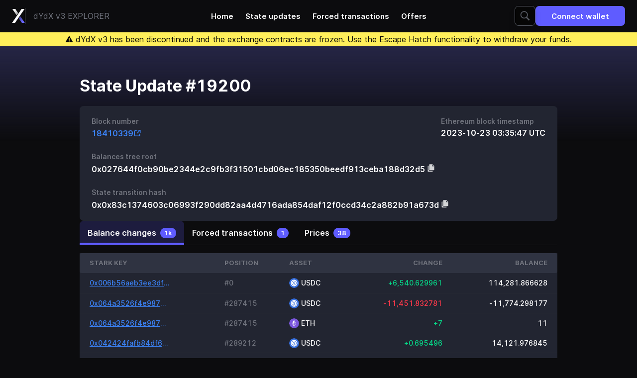

--- FILE ---
content_type: text/html; charset=utf-8
request_url: https://explorer.dydx.exchange/state-updates/19200
body_size: 68270
content:
<!DOCTYPE html><html lang="en" class="h-full bg-neutral-900 text-white" data-chain-id="1"><head><meta charSet="utf-8"/><meta name="viewport" content="width=device-width, initial-scale=1.0"/><link rel="stylesheet" href="/styles/main.eedb6043.css"/><link rel="icon" type="image/svg+xml" href="https://dydx.trade/favicon.svg"/><title>dYdX Explorer</title><meta name="title" content="dYdX Explorer"/><meta name="description" content="Show state update details, including balance changes, transactions and prices"/><meta property="og:type" content="website"/><meta property="og:url" content="https://explorer.dydx.exchange/state-update/19200"/><meta property="og:title" content="dYdX Explorer"/><meta property="og:description" content="Show state update details, including balance changes, transactions and prices"/><meta property="og:image" content="https://explorer.dydx.exchange/state-update/19200/images/meta-image.e0dc61da.png"/><meta property="twitter:card" content="summary_large_image"/><meta property="twitter:url" content="https://explorer.dydx.exchange/state-update/19200"/><meta property="twitter:title" content="dYdX Explorer"/><meta property="twitter:description" content="Show state update details, including balance changes, transactions and prices"/><meta property="twitter:image" content="https://explorer.dydx.exchange/state-update/19200/images/meta-image.e0dc61da.png"/></head><body class="flex h-full flex-col"><div class="border-b border-zinc-800"><nav class="relative mx-auto flex h-16 max-w-[1440px] items-center justify-between gap-y-2 px-6 py-2.5"><a class="flex items-center justify-center gap-2 divide-x sm:gap-4" href="/"><svg width="26" height="28" viewBox="0 0 26 28" fill="none" xmlns="http://www.w3.org/2000/svg" class="h-[26px] sm:h-8"><path d="M19.4149 0L0.291016 27.9977H6.16246L25.3855 0H19.4149Z" fill="white"></path><path d="M6.77355 0L12.4003 8.25L9.46462 12.75L0.779785 0H6.77355Z" fill="url(#paint0_linear_0_1)"></path><path d="M19.985 28L13.7466 18.875L16.6823 14.5L25.8564 28H19.985Z" fill="url(#paint1_linear_0_1)"></path><defs><linearGradient id="paint0_linear_0_1" x1="5.428" y1="1.75" x2="13.6908" y2="11.5112" gradientUnits="userSpaceOnUse"><stop stop-color="white"></stop><stop offset="1" stop-color="white" stop-opacity="0.55"></stop></linearGradient><linearGradient id="paint1_linear_0_1" x1="21.3304" y1="25.8751" x2="11.1557" y2="12.4522" gradientUnits="userSpaceOnUse"><stop stop-color="#6966FF"></stop><stop offset="1" stop-color="#6966FF" stop-opacity="0.36"></stop></linearGradient></defs></svg><span class="hidden py-1 pl-2 text-zinc-500 sm:inline sm:pl-4">dYdX v3  EXPLORER</span></a><div class="NavLinks absolute left-1/2 top-1/2 hidden -translate-x-1/2 -translate-y-1/2 transform items-center transition-opacity xl:flex"><a class="px-3 py-2 text-md font-semibold transition-colors hover:text-brand-darker" href="/">Home</a><a class="px-3 py-2 text-md font-semibold transition-colors hover:text-brand-darker" href="/state-updates">State updates</a><a class="px-3 py-2 text-md font-semibold transition-colors hover:text-brand-darker" href="/forced-transactions">Forced transactions</a><a class="px-3 py-2 text-md font-semibold transition-colors hover:text-brand-darker" href="/offers">Offers</a></div><div class="flex gap-x-4 gap-y-2"><form method="GET" action="/search" class="SearchBar group flex h-10 w-full rounded-lg border border-gray-600 bg-black drop-shadow-lg transition-colors focus-within:!border-brand hover:border-zinc-500 Expandable relative hidden lg:flex"><input class="rounded-l-lg bg-transparent p-4 outline-0 placeholder:text-gray-600 group-focus-within:placeholder:text-zinc-500 group-hover:placeholder:text-zinc-500 w-10 cursor-pointer transition-[width]" type="text" placeholder="ETH address, Stark key, @state-update-id or #position-id" data-1p-ignore="true" name="query"/><button class="z-10 flex w-10 items-center justify-center rounded-lg bg-black absolute inset-y-0 right-0"><svg width="20" height="20" viewBox="0 0 20 20" fill="white" xmlns="http://www.w3.org/2000/svg" class="fill-gray-600 group-focus-within:!fill-white group-hover:fill-zinc-500"><path d="M8.23977 0.320068C4.10445 0.320068 0.759766 3.66476 0.759766 7.80007C0.759766 11.9354 4.10445 15.2801 8.23977 15.2801C9.71617 15.2801 11.0826 14.8469 12.241 14.1113L17.6448 19.5151L19.5148 17.6451L14.1798 12.3238C15.1388 11.0657 15.7198 9.50679 15.7198 7.80007C15.7198 3.66476 12.3751 0.320068 8.23977 0.320068ZM8.23977 2.08007C11.4074 2.08007 13.9598 4.63241 13.9598 7.80007C13.9598 10.9677 11.4074 13.5201 8.23977 13.5201C5.07211 13.5201 2.51977 10.9677 2.51977 7.80007C2.51977 4.63241 5.07211 2.08007 8.23977 2.08007Z"></path></svg></button></form><button class="group flex items-center justify-center px-8 py-2.5 font-semibold transition-colors disabled:cursor-not-allowed bg-brand hover:bg-brand-darker disabled:bg-white disabled:bg-opacity-20 h-10 text-md rounded-lg" id="connect-with-metamask"><span class=""><span class="sm:hidden">Connect</span><span class="hidden whitespace-nowrap sm:block">Connect wallet</span></span><div class="border-current text-surface inline-block h-5 w-5 animate-spin rounded-full border-2 border-solid border-e-transparent align-[-0.125em] text-white motion-reduce:animate-[spin_1.5s_linear_infinite] dark:text-white hidden group-data-[state=loading]:block ml-2 h-5 w-5" role="status"><span class="sr-only">Loading...</span></div></button></div></nav></div><div class="text-balance sticky top-0 z-50 bg-yellow-300 px-6 py-0.5 text-center text-sm leading-tight text-black md:text-lg md:leading-normal"><span>⚠️ dYdX v3 has been discontinued and the exchange contracts are frozen. Use the <a href="/tutorials/escapehatch" class="underline">Escape Hatch</a> functionality to withdraw your funds.</span></div><div class="relative"><div class="absolute top-0 -z-50 h-96 w-full bg-gradient-to-b from-[#262646] via-transparent "></div></div><main class="mx-auto w-full max-w-5xl flex-1 px-4 py-8 sm:py-16 md:px-8 flex flex-col gap-12"><section><h1 class="mb-6 text-xxl font-bold">State Update #19200</h1><div class="Card group/card -mx-4 rounded-none bg-gray-800 p-6 sm:mx-0 sm:rounded-lg"><div><div class="flex flex-col justify-between gap-6 sm:flex-row"><div><div class="text-sm font-semibold text-zinc-500">Block number</div><div class="mt-2 text-lg font-semibold"><a href="https://etherscan.io/block/18410339" class="group inline-flex gap-2 items-center text-blue-500 fill-blue-500 hover:fill-blue-600 hover:text-blue-600 underline underline-offset-[3.5px] transition-colors" target="_blank" rel="noreferrer noopener">18410339<svg width="16" height="17" viewBox="0 0 16 17" fill="none" xmlns="http://www.w3.org/2000/svg" class="stroke-blue-500 group-hover:stroke-blue-600"><path d="M12.8333 10.5V12.3333C12.8333 13.438 11.938 14.3333 10.8333 14.3333H4.16667C3.06201 14.3333 2.16667 13.438 2.16667 12.3333V5.66667C2.16667 4.562 3.06201 3.66667 4.16667 3.66667H6" stroke-width="1.5" stroke-miterlimit="10" stroke-linecap="round" stroke-linejoin="round"></path><path d="M7.83333 8.66667L13.6667 2.83333" stroke-width="1.5" stroke-miterlimit="10" stroke-linecap="round" stroke-linejoin="round"></path><path d="M9.16667 2.66667H13.8333V7.33333" stroke-width="1.5" stroke-miterlimit="10" stroke-linecap="round" stroke-linejoin="round"></path></svg></a></div></div><div><div class="text-sm font-semibold text-zinc-500">Ethereum block timestamp</div><div class="mt-2 text-lg font-semibold">2023-10-23 03:35:47 UTC</div></div></div><div class="mt-8"><div><div class="text-sm font-semibold text-zinc-500">Balances tree root</div><div class="mt-2 text-lg font-semibold"><span class="break-words">0x027644f0cb90be2344e2c9fb3f31501cbd06ec185350beedf913ceba188d32d5 <span class="Tooltip inline-flex" title="Copied!"><svg width="16" height="16" viewBox="0 0 16 16" xmlns="http://www.w3.org/2000/svg" class="inline cursor-pointer fill-white CopyButton transition-opacity hover:opacity-80" data-content="0x027644f0cb90be2344e2c9fb3f31501cbd06ec185350beedf913ceba188d32d5"><g clip-path="url(#clip0_1041_8610)"><path d="M5.59996 0.199982C4.93696 0.199982 4.39996 0.736982 4.39996 1.39998V11C4.39996 11.663 4.93696 12.2 5.59996 12.2H13.4C14.063 12.2 14.6 11.663 14.6 11V4.09998C14.6 3.94098 14.537 3.78856 14.4242 3.67576L11.1242 0.375763C11.0114 0.262963 10.859 0.199982 10.7 0.199982H5.59996ZM10.4 1.34256L13.4574 4.39998H11C10.6688 4.39998 10.4 4.13118 10.4 3.79998V1.34256ZM2.59996 3.19998C1.93696 3.19998 1.39996 3.73698 1.39996 4.39998V14C1.39996 14.663 1.93696 15.2 2.59996 15.2H10.4C11.063 15.2 11.6 14.663 11.6 14V13.4H5.59996C4.27636 13.4 3.19996 12.3236 3.19996 11V3.19998H2.59996Z" fill-opacity="0.8"></path></g><defs><clipPath id="clip0_1041_8610"><rect width="16" height="16"></rect></clipPath></defs></svg></span></span></div></div></div><div class="mt-8"><div><div class="text-sm font-semibold text-zinc-500">State transition hash</div><div class="mt-2 text-lg font-semibold"><span class="break-words">0x0x83c1374603c06993f290dd82aa4d4716ada854daf12f0ccd34c2a882b91a673d <span class="Tooltip inline-flex" title="Copied!"><svg width="16" height="16" viewBox="0 0 16 16" xmlns="http://www.w3.org/2000/svg" class="inline cursor-pointer fill-white CopyButton transition-opacity hover:opacity-80" data-content="0x0x83c1374603c06993f290dd82aa4d4716ada854daf12f0ccd34c2a882b91a673d"><g clip-path="url(#clip0_1041_8610)"><path d="M5.59996 0.199982C4.93696 0.199982 4.39996 0.736982 4.39996 1.39998V11C4.39996 11.663 4.93696 12.2 5.59996 12.2H13.4C14.063 12.2 14.6 11.663 14.6 11V4.09998C14.6 3.94098 14.537 3.78856 14.4242 3.67576L11.1242 0.375763C11.0114 0.262963 10.859 0.199982 10.7 0.199982H5.59996ZM10.4 1.34256L13.4574 4.39998H11C10.6688 4.39998 10.4 4.13118 10.4 3.79998V1.34256ZM2.59996 3.19998C1.93696 3.19998 1.39996 3.73698 1.39996 4.39998V14C1.39996 14.663 1.93696 15.2 2.59996 15.2H10.4C11.063 15.2 11.6 14.663 11.6 14V13.4H5.59996C4.27636 13.4 3.19996 12.3236 3.19996 11V3.19998H2.59996Z" fill-opacity="0.8"></path></g><defs><clipPath id="clip0_1041_8610"><rect width="16" height="16"></rect></clipPath></defs></svg></span></span></div></div></div></div></div></section><div class="Tabs -mx-4 sm:mx-0"><div class="relative mb-4 border-b border-zinc-800"><div class="TabsArrowLeft absolute inset-y-0 left-0 z-10 hidden w-6 cursor-pointer bg-gradient-to-r from-neutral-900 via-neutral-900"><div class="flex h-full items-center justify-center text-white"><svg width="24" height="24" viewBox="0 0 24 24" fill="none" xmlns="http://www.w3.org/2000/svg" class="rotate-90"><path d="M12.0006 14.071L8.17964 10.25C7.76564 9.83595 7.09364 9.83595 6.67964 10.25C6.26564 10.664 6.26564 11.336 6.67964 11.75L11.2936 16.364C11.6846 16.755 12.3176 16.755 12.7076 16.364L17.3216 11.75C17.7356 11.336 17.7356 10.664 17.3216 10.25C16.9076 9.83595 16.2356 9.83595 15.8216 10.25L12.0006 14.071Z" fill="currentColor"></path></svg></div></div><div class="TabsItemsContainer scrollbar-hide relative flex overflow-x-auto md:gap-x-2"><a class="TabsItem group relative flex items-center justify-center whitespace-nowrap rounded-t-lg px-4 py-3 font-semibold transition-colors" id="balance-changes" href="#balance-changes"><span class="text-base">Balance changes</span><span class="ml-2"><div class="m-auto rounded-full bg-brand px-2 py-1 text-xs font-semibold">1k</div></span><span class="absolute bottom-0 left-0 block h-1 w-full rounded-t-sm bg-brand opacity-0 transition-all duration-300 group-hover:opacity-80"></span></a><a class="TabsItem group relative flex items-center justify-center whitespace-nowrap rounded-t-lg px-4 py-3 font-semibold transition-colors" id="transactions" href="#transactions"><span class="text-base">Forced transactions</span><span class="ml-2"><div class="m-auto rounded-full bg-brand px-2 py-1 text-xs font-semibold">1</div></span><span class="absolute bottom-0 left-0 block h-1 w-full rounded-t-sm bg-brand opacity-0 transition-all duration-300 group-hover:opacity-80"></span></a><a class="TabsItem group relative flex items-center justify-center whitespace-nowrap rounded-t-lg px-4 py-3 font-semibold transition-colors" id="prices" href="#prices"><span class="text-base">Prices</span><span class="ml-2"><div class="m-auto rounded-full bg-brand px-2 py-1 text-xs font-semibold">38</div></span><span class="absolute bottom-0 left-0 block h-1 w-full rounded-t-sm bg-brand opacity-0 transition-all duration-300 group-hover:opacity-80"></span></a><span class="TabsUnderline absolute bottom-0 block h-1 rounded-t-sm bg-brand transition-all duration-300"></span></div><div class="TabsArrowRight absolute inset-y-0 right-0 z-10 hidden w-6 cursor-pointer bg-gradient-to-l from-neutral-900 via-neutral-900"><div class="flex h-full items-center justify-center"><svg width="24" height="24" viewBox="0 0 24 24" fill="none" xmlns="http://www.w3.org/2000/svg" class="-rotate-90"><path d="M12.0006 14.071L8.17964 10.25C7.76564 9.83595 7.09364 9.83595 6.67964 10.25C6.26564 10.664 6.26564 11.336 6.67964 11.75L11.2936 16.364C11.6846 16.755 12.3176 16.755 12.7076 16.364L17.3216 11.75C17.7356 11.336 17.7356 10.664 17.3216 10.25C16.9076 9.83595 16.2356 9.83595 15.8216 10.25L12.0006 14.071Z" fill="currentColor"></path></svg></div></div></div><div class="TabsContent hidden" id="balance-changes"><div><div class="overflow-x-auto bg-gray-800 group-[.Card]/card:-mx-6 sm:w-full sm:group-[.Card]/card:mx-0 pb-2 group-[.Card]/card:pb-0"><table cellPadding="0" cellSpacing="0" class="w-full whitespace-nowrap" style="border-spacing:0"><thead><tr class="h-10 text-left text-xs font-semibold uppercase text-zinc-500"><th scope="col" class="bg-slate-800 px-2 first:rounded-l first:pl-4 last:rounded-r last:pr-4 sm:px-2.5 sm:first:pl-5 sm:last:pr-5 last:w-0">Stark Key</th><th scope="col" class="bg-slate-800 px-2 first:rounded-l first:pl-4 last:rounded-r last:pr-4 sm:px-2.5 sm:first:pl-5 sm:last:pr-5 last:w-0">Position</th><th scope="col" class="bg-slate-800 px-2 first:rounded-l first:pl-4 last:rounded-r last:pr-4 sm:px-2.5 sm:first:pl-5 sm:last:pr-5 last:w-0">Asset</th><th scope="col" class="bg-slate-800 px-2 first:rounded-l first:pl-4 last:rounded-r last:pr-4 sm:px-2.5 sm:first:pl-5 sm:last:pr-5 text-right last:w-0">Change</th><th scope="col" class="bg-slate-800 px-2 first:rounded-l first:pl-4 last:rounded-r last:pr-4 sm:px-2.5 sm:first:pl-5 sm:last:pr-5 text-right last:w-0">Balance</th></tr></thead><tbody><tr class="h-10 whitespace-nowrap border-b border-b-gray-750 border-opacity-50 text-sm font-medium last:border-none cursor-pointer hover:bg-gray-900 hover:bg-opacity-40"><td class="first:rounded-l last:rounded-r"><a class="flex h-[39px] items-center px-2 sm:px-2.5 pl-4 sm:pl-5" href="/users/0x006b56aeb3ee3df0002dfa4e2c65e335fbacf0f7a8f399a9beffe7b04534f7cd"><span class="w-full"><span class="group inline-flex gap-2 items-center text-blue-500 fill-blue-500 hover:fill-blue-600 hover:text-blue-600 underline underline-offset-[3.5px] transition-colors"><span class="relative inline-flex items-baseline"><span class="-my-1 inline-block truncate py-1 max-w-[80px] sm:max-w-[160px]">0x006b56aeb3ee3df0002dfa4e2c65e335fbacf0f7a8f399a9beffe7b04534f7cd</span></span></span></span></a></td><td class="first:rounded-l last:rounded-r"><a class="flex h-[39px] items-center px-2 sm:px-2.5" href="/users/0x006b56aeb3ee3df0002dfa4e2c65e335fbacf0f7a8f399a9beffe7b04534f7cd"><span class="w-full"><span class="text-zinc-500">#0</span></span></a></td><td class="first:rounded-l last:rounded-r"><a class="flex h-[39px] items-center px-2 sm:px-2.5" href="/users/0x006b56aeb3ee3df0002dfa4e2c65e335fbacf0f7a8f399a9beffe7b04534f7cd"><span class="w-full"><div class="flex items-center"><img data-src="https://dydx.trade/currencies/usdc.png" class="rounded-full h-[20px] w-[20px]" data-fallback="/images/unknown-asset.888bd73c.svg"/><span class="ml-1 text-sm font-medium"><span class="relative inline-flex items-baseline"><span class="-my-1 inline-block truncate py-1 max-w-[160px] !py-0">USDC</span></span></span></div></span></a></td><td class="first:rounded-l last:rounded-r font-mono text-right"><a class="flex h-[39px] items-center px-2 sm:px-2.5" href="/users/0x006b56aeb3ee3df0002dfa4e2c65e335fbacf0f7a8f399a9beffe7b04534f7cd"><span class="w-full"><span class="text-emerald-400 text-sm font-medium">+6,540.629961</span></span></a></td><td class="first:rounded-l last:rounded-r font-mono text-right"><a class="flex h-[39px] items-center px-2 sm:px-2.5 pr-4 sm:pr-5" href="/users/0x006b56aeb3ee3df0002dfa4e2c65e335fbacf0f7a8f399a9beffe7b04534f7cd"><span class="w-full">114,281.866628</span></a></td></tr><tr class="h-10 whitespace-nowrap border-b border-b-gray-750 border-opacity-50 text-sm font-medium last:border-none cursor-pointer hover:bg-gray-900 hover:bg-opacity-40"><td class="first:rounded-l last:rounded-r"><a class="flex h-[39px] items-center px-2 sm:px-2.5 pl-4 sm:pl-5" href="/users/0x064a3526f4e9877470b3dffef1331a392ed05bcb3f9b4a9232e70bd943758f1f"><span class="w-full"><span class="group inline-flex gap-2 items-center text-blue-500 fill-blue-500 hover:fill-blue-600 hover:text-blue-600 underline underline-offset-[3.5px] transition-colors"><span class="relative inline-flex items-baseline"><span class="-my-1 inline-block truncate py-1 max-w-[80px] sm:max-w-[160px]">0x064a3526f4e9877470b3dffef1331a392ed05bcb3f9b4a9232e70bd943758f1f</span></span></span></span></a></td><td class="first:rounded-l last:rounded-r"><a class="flex h-[39px] items-center px-2 sm:px-2.5" href="/users/0x064a3526f4e9877470b3dffef1331a392ed05bcb3f9b4a9232e70bd943758f1f"><span class="w-full"><span class="text-zinc-500">#287415</span></span></a></td><td class="first:rounded-l last:rounded-r"><a class="flex h-[39px] items-center px-2 sm:px-2.5" href="/users/0x064a3526f4e9877470b3dffef1331a392ed05bcb3f9b4a9232e70bd943758f1f"><span class="w-full"><div class="flex items-center"><img data-src="https://dydx.trade/currencies/usdc.png" class="rounded-full h-[20px] w-[20px]" data-fallback="/images/unknown-asset.888bd73c.svg"/><span class="ml-1 text-sm font-medium"><span class="relative inline-flex items-baseline"><span class="-my-1 inline-block truncate py-1 max-w-[160px] !py-0">USDC</span></span></span></div></span></a></td><td class="first:rounded-l last:rounded-r font-mono text-right"><a class="flex h-[39px] items-center px-2 sm:px-2.5" href="/users/0x064a3526f4e9877470b3dffef1331a392ed05bcb3f9b4a9232e70bd943758f1f"><span class="w-full"><span class="text-red-500 text-sm font-medium">-11,451.832781</span></span></a></td><td class="first:rounded-l last:rounded-r font-mono text-right"><a class="flex h-[39px] items-center px-2 sm:px-2.5 pr-4 sm:pr-5" href="/users/0x064a3526f4e9877470b3dffef1331a392ed05bcb3f9b4a9232e70bd943758f1f"><span class="w-full">-11,774.298177</span></a></td></tr><tr class="h-10 whitespace-nowrap border-b border-b-gray-750 border-opacity-50 text-sm font-medium last:border-none cursor-pointer hover:bg-gray-900 hover:bg-opacity-40"><td class="first:rounded-l last:rounded-r"><a class="flex h-[39px] items-center px-2 sm:px-2.5 pl-4 sm:pl-5" href="/users/0x064a3526f4e9877470b3dffef1331a392ed05bcb3f9b4a9232e70bd943758f1f"><span class="w-full"><span class="group inline-flex gap-2 items-center text-blue-500 fill-blue-500 hover:fill-blue-600 hover:text-blue-600 underline underline-offset-[3.5px] transition-colors"><span class="relative inline-flex items-baseline"><span class="-my-1 inline-block truncate py-1 max-w-[80px] sm:max-w-[160px]">0x064a3526f4e9877470b3dffef1331a392ed05bcb3f9b4a9232e70bd943758f1f</span></span></span></span></a></td><td class="first:rounded-l last:rounded-r"><a class="flex h-[39px] items-center px-2 sm:px-2.5" href="/users/0x064a3526f4e9877470b3dffef1331a392ed05bcb3f9b4a9232e70bd943758f1f"><span class="w-full"><span class="text-zinc-500">#287415</span></span></a></td><td class="first:rounded-l last:rounded-r"><a class="flex h-[39px] items-center px-2 sm:px-2.5" href="/users/0x064a3526f4e9877470b3dffef1331a392ed05bcb3f9b4a9232e70bd943758f1f"><span class="w-full"><div class="flex items-center"><img data-src="https://dydx.trade/currencies/eth.png" class="rounded-full h-[20px] w-[20px]" data-fallback="/images/unknown-asset.888bd73c.svg"/><span class="ml-1 text-sm font-medium"><span class="relative inline-flex items-baseline"><span class="-my-1 inline-block truncate py-1 max-w-[160px] !py-0">ETH</span></span></span></div></span></a></td><td class="first:rounded-l last:rounded-r font-mono text-right"><a class="flex h-[39px] items-center px-2 sm:px-2.5" href="/users/0x064a3526f4e9877470b3dffef1331a392ed05bcb3f9b4a9232e70bd943758f1f"><span class="w-full"><span class="text-emerald-400 text-sm font-medium">+7</span></span></a></td><td class="first:rounded-l last:rounded-r font-mono text-right"><a class="flex h-[39px] items-center px-2 sm:px-2.5 pr-4 sm:pr-5" href="/users/0x064a3526f4e9877470b3dffef1331a392ed05bcb3f9b4a9232e70bd943758f1f"><span class="w-full">11</span></a></td></tr><tr class="h-10 whitespace-nowrap border-b border-b-gray-750 border-opacity-50 text-sm font-medium last:border-none cursor-pointer hover:bg-gray-900 hover:bg-opacity-40"><td class="first:rounded-l last:rounded-r"><a class="flex h-[39px] items-center px-2 sm:px-2.5 pl-4 sm:pl-5" href="/users/0x042424fafb84df662d57c7fbc712185d23fd7b88744612a6b3eb377292fa7172"><span class="w-full"><span class="group inline-flex gap-2 items-center text-blue-500 fill-blue-500 hover:fill-blue-600 hover:text-blue-600 underline underline-offset-[3.5px] transition-colors"><span class="relative inline-flex items-baseline"><span class="-my-1 inline-block truncate py-1 max-w-[80px] sm:max-w-[160px]">0x042424fafb84df662d57c7fbc712185d23fd7b88744612a6b3eb377292fa7172</span></span></span></span></a></td><td class="first:rounded-l last:rounded-r"><a class="flex h-[39px] items-center px-2 sm:px-2.5" href="/users/0x042424fafb84df662d57c7fbc712185d23fd7b88744612a6b3eb377292fa7172"><span class="w-full"><span class="text-zinc-500">#289212</span></span></a></td><td class="first:rounded-l last:rounded-r"><a class="flex h-[39px] items-center px-2 sm:px-2.5" href="/users/0x042424fafb84df662d57c7fbc712185d23fd7b88744612a6b3eb377292fa7172"><span class="w-full"><div class="flex items-center"><img data-src="https://dydx.trade/currencies/usdc.png" class="rounded-full h-[20px] w-[20px]" data-fallback="/images/unknown-asset.888bd73c.svg"/><span class="ml-1 text-sm font-medium"><span class="relative inline-flex items-baseline"><span class="-my-1 inline-block truncate py-1 max-w-[160px] !py-0">USDC</span></span></span></div></span></a></td><td class="first:rounded-l last:rounded-r font-mono text-right"><a class="flex h-[39px] items-center px-2 sm:px-2.5" href="/users/0x042424fafb84df662d57c7fbc712185d23fd7b88744612a6b3eb377292fa7172"><span class="w-full"><span class="text-emerald-400 text-sm font-medium">+0.695496</span></span></a></td><td class="first:rounded-l last:rounded-r font-mono text-right"><a class="flex h-[39px] items-center px-2 sm:px-2.5 pr-4 sm:pr-5" href="/users/0x042424fafb84df662d57c7fbc712185d23fd7b88744612a6b3eb377292fa7172"><span class="w-full">14,121.976845</span></a></td></tr><tr class="h-10 whitespace-nowrap border-b border-b-gray-750 border-opacity-50 text-sm font-medium last:border-none cursor-pointer hover:bg-gray-900 hover:bg-opacity-40"><td class="first:rounded-l last:rounded-r"><a class="flex h-[39px] items-center px-2 sm:px-2.5 pl-4 sm:pl-5" href="/users/0x074fbd7e0f8eb56ce6dd510a86894e296f28f93e0f1b46baae75dee81c086f94"><span class="w-full"><span class="group inline-flex gap-2 items-center text-blue-500 fill-blue-500 hover:fill-blue-600 hover:text-blue-600 underline underline-offset-[3.5px] transition-colors"><span class="relative inline-flex items-baseline"><span class="-my-1 inline-block truncate py-1 max-w-[80px] sm:max-w-[160px]">0x074fbd7e0f8eb56ce6dd510a86894e296f28f93e0f1b46baae75dee81c086f94</span></span></span></span></a></td><td class="first:rounded-l last:rounded-r"><a class="flex h-[39px] items-center px-2 sm:px-2.5" href="/users/0x074fbd7e0f8eb56ce6dd510a86894e296f28f93e0f1b46baae75dee81c086f94"><span class="w-full"><span class="text-zinc-500">#186157</span></span></a></td><td class="first:rounded-l last:rounded-r"><a class="flex h-[39px] items-center px-2 sm:px-2.5" href="/users/0x074fbd7e0f8eb56ce6dd510a86894e296f28f93e0f1b46baae75dee81c086f94"><span class="w-full"><div class="flex items-center"><img data-src="https://dydx.trade/currencies/usdc.png" class="rounded-full h-[20px] w-[20px]" data-fallback="/images/unknown-asset.888bd73c.svg"/><span class="ml-1 text-sm font-medium"><span class="relative inline-flex items-baseline"><span class="-my-1 inline-block truncate py-1 max-w-[160px] !py-0">USDC</span></span></span></div></span></a></td><td class="first:rounded-l last:rounded-r font-mono text-right"><a class="flex h-[39px] items-center px-2 sm:px-2.5" href="/users/0x074fbd7e0f8eb56ce6dd510a86894e296f28f93e0f1b46baae75dee81c086f94"><span class="w-full"><span class="text-red-500 text-sm font-medium">-564.278543</span></span></a></td><td class="first:rounded-l last:rounded-r font-mono text-right"><a class="flex h-[39px] items-center px-2 sm:px-2.5 pr-4 sm:pr-5" href="/users/0x074fbd7e0f8eb56ce6dd510a86894e296f28f93e0f1b46baae75dee81c086f94"><span class="w-full">92,400.470711</span></a></td></tr><tr class="h-10 whitespace-nowrap border-b border-b-gray-750 border-opacity-50 text-sm font-medium last:border-none cursor-pointer hover:bg-gray-900 hover:bg-opacity-40"><td class="first:rounded-l last:rounded-r"><a class="flex h-[39px] items-center px-2 sm:px-2.5 pl-4 sm:pl-5" href="/users/0x074fbd7e0f8eb56ce6dd510a86894e296f28f93e0f1b46baae75dee81c086f94"><span class="w-full"><span class="group inline-flex gap-2 items-center text-blue-500 fill-blue-500 hover:fill-blue-600 hover:text-blue-600 underline underline-offset-[3.5px] transition-colors"><span class="relative inline-flex items-baseline"><span class="-my-1 inline-block truncate py-1 max-w-[80px] sm:max-w-[160px]">0x074fbd7e0f8eb56ce6dd510a86894e296f28f93e0f1b46baae75dee81c086f94</span></span></span></span></a></td><td class="first:rounded-l last:rounded-r"><a class="flex h-[39px] items-center px-2 sm:px-2.5" href="/users/0x074fbd7e0f8eb56ce6dd510a86894e296f28f93e0f1b46baae75dee81c086f94"><span class="w-full"><span class="text-zinc-500">#186157</span></span></a></td><td class="first:rounded-l last:rounded-r"><a class="flex h-[39px] items-center px-2 sm:px-2.5" href="/users/0x074fbd7e0f8eb56ce6dd510a86894e296f28f93e0f1b46baae75dee81c086f94"><span class="w-full"><div class="flex items-center"><img data-src="https://dydx.trade/currencies/btc.png" class="rounded-full h-[20px] w-[20px]" data-fallback="/images/unknown-asset.888bd73c.svg"/><span class="ml-1 text-sm font-medium"><span class="relative inline-flex items-baseline"><span class="-my-1 inline-block truncate py-1 max-w-[160px] !py-0">BTC</span></span></span></div></span></a></td><td class="first:rounded-l last:rounded-r font-mono text-right"><a class="flex h-[39px] items-center px-2 sm:px-2.5" href="/users/0x074fbd7e0f8eb56ce6dd510a86894e296f28f93e0f1b46baae75dee81c086f94"><span class="w-full"><span class="text-emerald-400 text-sm font-medium">+0.4267</span></span></a></td><td class="first:rounded-l last:rounded-r font-mono text-right"><a class="flex h-[39px] items-center px-2 sm:px-2.5 pr-4 sm:pr-5" href="/users/0x074fbd7e0f8eb56ce6dd510a86894e296f28f93e0f1b46baae75dee81c086f94"><span class="w-full">-0.3155</span></a></td></tr><tr class="h-10 whitespace-nowrap border-b border-b-gray-750 border-opacity-50 text-sm font-medium last:border-none cursor-pointer hover:bg-gray-900 hover:bg-opacity-40"><td class="first:rounded-l last:rounded-r"><a class="flex h-[39px] items-center px-2 sm:px-2.5 pl-4 sm:pl-5" href="/users/0x074fbd7e0f8eb56ce6dd510a86894e296f28f93e0f1b46baae75dee81c086f94"><span class="w-full"><span class="group inline-flex gap-2 items-center text-blue-500 fill-blue-500 hover:fill-blue-600 hover:text-blue-600 underline underline-offset-[3.5px] transition-colors"><span class="relative inline-flex items-baseline"><span class="-my-1 inline-block truncate py-1 max-w-[80px] sm:max-w-[160px]">0x074fbd7e0f8eb56ce6dd510a86894e296f28f93e0f1b46baae75dee81c086f94</span></span></span></span></a></td><td class="first:rounded-l last:rounded-r"><a class="flex h-[39px] items-center px-2 sm:px-2.5" href="/users/0x074fbd7e0f8eb56ce6dd510a86894e296f28f93e0f1b46baae75dee81c086f94"><span class="w-full"><span class="text-zinc-500">#186157</span></span></a></td><td class="first:rounded-l last:rounded-r"><a class="flex h-[39px] items-center px-2 sm:px-2.5" href="/users/0x074fbd7e0f8eb56ce6dd510a86894e296f28f93e0f1b46baae75dee81c086f94"><span class="w-full"><div class="flex items-center"><img data-src="https://dydx.trade/currencies/eth.png" class="rounded-full h-[20px] w-[20px]" data-fallback="/images/unknown-asset.888bd73c.svg"/><span class="ml-1 text-sm font-medium"><span class="relative inline-flex items-baseline"><span class="-my-1 inline-block truncate py-1 max-w-[160px] !py-0">ETH</span></span></span></div></span></a></td><td class="first:rounded-l last:rounded-r font-mono text-right"><a class="flex h-[39px] items-center px-2 sm:px-2.5" href="/users/0x074fbd7e0f8eb56ce6dd510a86894e296f28f93e0f1b46baae75dee81c086f94"><span class="w-full"><span class="text-red-500 text-sm font-medium">-7.46</span></span></a></td><td class="first:rounded-l last:rounded-r font-mono text-right"><a class="flex h-[39px] items-center px-2 sm:px-2.5 pr-4 sm:pr-5" href="/users/0x074fbd7e0f8eb56ce6dd510a86894e296f28f93e0f1b46baae75dee81c086f94"><span class="w-full">-6.443</span></a></td></tr><tr class="h-10 whitespace-nowrap border-b border-b-gray-750 border-opacity-50 text-sm font-medium last:border-none cursor-pointer hover:bg-gray-900 hover:bg-opacity-40"><td class="first:rounded-l last:rounded-r"><a class="flex h-[39px] items-center px-2 sm:px-2.5 pl-4 sm:pl-5" href="/users/0x0094f69de4c10e3370e6ec1729ba6de113712debac0a61b7abd98b0ee4526068"><span class="w-full"><span class="group inline-flex gap-2 items-center text-blue-500 fill-blue-500 hover:fill-blue-600 hover:text-blue-600 underline underline-offset-[3.5px] transition-colors"><span class="relative inline-flex items-baseline"><span class="-my-1 inline-block truncate py-1 max-w-[80px] sm:max-w-[160px]">0x0094f69de4c10e3370e6ec1729ba6de113712debac0a61b7abd98b0ee4526068</span></span></span></span></a></td><td class="first:rounded-l last:rounded-r"><a class="flex h-[39px] items-center px-2 sm:px-2.5" href="/users/0x0094f69de4c10e3370e6ec1729ba6de113712debac0a61b7abd98b0ee4526068"><span class="w-full"><span class="text-zinc-500">#186160</span></span></a></td><td class="first:rounded-l last:rounded-r"><a class="flex h-[39px] items-center px-2 sm:px-2.5" href="/users/0x0094f69de4c10e3370e6ec1729ba6de113712debac0a61b7abd98b0ee4526068"><span class="w-full"><div class="flex items-center"><img data-src="https://dydx.trade/currencies/usdc.png" class="rounded-full h-[20px] w-[20px]" data-fallback="/images/unknown-asset.888bd73c.svg"/><span class="ml-1 text-sm font-medium"><span class="relative inline-flex items-baseline"><span class="-my-1 inline-block truncate py-1 max-w-[160px] !py-0">USDC</span></span></span></div></span></a></td><td class="first:rounded-l last:rounded-r font-mono text-right"><a class="flex h-[39px] items-center px-2 sm:px-2.5" href="/users/0x0094f69de4c10e3370e6ec1729ba6de113712debac0a61b7abd98b0ee4526068"><span class="w-full"><span class="text-red-500 text-sm font-medium">-1,529.190706</span></span></a></td><td class="first:rounded-l last:rounded-r font-mono text-right"><a class="flex h-[39px] items-center px-2 sm:px-2.5 pr-4 sm:pr-5" href="/users/0x0094f69de4c10e3370e6ec1729ba6de113712debac0a61b7abd98b0ee4526068"><span class="w-full">97,890.898612</span></a></td></tr><tr class="h-10 whitespace-nowrap border-b border-b-gray-750 border-opacity-50 text-sm font-medium last:border-none cursor-pointer hover:bg-gray-900 hover:bg-opacity-40"><td class="first:rounded-l last:rounded-r"><a class="flex h-[39px] items-center px-2 sm:px-2.5 pl-4 sm:pl-5" href="/users/0x0094f69de4c10e3370e6ec1729ba6de113712debac0a61b7abd98b0ee4526068"><span class="w-full"><span class="group inline-flex gap-2 items-center text-blue-500 fill-blue-500 hover:fill-blue-600 hover:text-blue-600 underline underline-offset-[3.5px] transition-colors"><span class="relative inline-flex items-baseline"><span class="-my-1 inline-block truncate py-1 max-w-[80px] sm:max-w-[160px]">0x0094f69de4c10e3370e6ec1729ba6de113712debac0a61b7abd98b0ee4526068</span></span></span></span></a></td><td class="first:rounded-l last:rounded-r"><a class="flex h-[39px] items-center px-2 sm:px-2.5" href="/users/0x0094f69de4c10e3370e6ec1729ba6de113712debac0a61b7abd98b0ee4526068"><span class="w-full"><span class="text-zinc-500">#186160</span></span></a></td><td class="first:rounded-l last:rounded-r"><a class="flex h-[39px] items-center px-2 sm:px-2.5" href="/users/0x0094f69de4c10e3370e6ec1729ba6de113712debac0a61b7abd98b0ee4526068"><span class="w-full"><div class="flex items-center"><img data-src="https://dydx.trade/currencies/btc.png" class="rounded-full h-[20px] w-[20px]" data-fallback="/images/unknown-asset.888bd73c.svg"/><span class="ml-1 text-sm font-medium"><span class="relative inline-flex items-baseline"><span class="-my-1 inline-block truncate py-1 max-w-[160px] !py-0">BTC</span></span></span></div></span></a></td><td class="first:rounded-l last:rounded-r font-mono text-right"><a class="flex h-[39px] items-center px-2 sm:px-2.5" href="/users/0x0094f69de4c10e3370e6ec1729ba6de113712debac0a61b7abd98b0ee4526068"><span class="w-full"><span class="text-emerald-400 text-sm font-medium">+0.3741</span></span></a></td><td class="first:rounded-l last:rounded-r font-mono text-right"><a class="flex h-[39px] items-center px-2 sm:px-2.5 pr-4 sm:pr-5" href="/users/0x0094f69de4c10e3370e6ec1729ba6de113712debac0a61b7abd98b0ee4526068"><span class="w-full">-0.3056</span></a></td></tr><tr class="h-10 whitespace-nowrap border-b border-b-gray-750 border-opacity-50 text-sm font-medium last:border-none cursor-pointer hover:bg-gray-900 hover:bg-opacity-40"><td class="first:rounded-l last:rounded-r"><a class="flex h-[39px] items-center px-2 sm:px-2.5 pl-4 sm:pl-5" href="/users/0x0094f69de4c10e3370e6ec1729ba6de113712debac0a61b7abd98b0ee4526068"><span class="w-full"><span class="group inline-flex gap-2 items-center text-blue-500 fill-blue-500 hover:fill-blue-600 hover:text-blue-600 underline underline-offset-[3.5px] transition-colors"><span class="relative inline-flex items-baseline"><span class="-my-1 inline-block truncate py-1 max-w-[80px] sm:max-w-[160px]">0x0094f69de4c10e3370e6ec1729ba6de113712debac0a61b7abd98b0ee4526068</span></span></span></span></a></td><td class="first:rounded-l last:rounded-r"><a class="flex h-[39px] items-center px-2 sm:px-2.5" href="/users/0x0094f69de4c10e3370e6ec1729ba6de113712debac0a61b7abd98b0ee4526068"><span class="w-full"><span class="text-zinc-500">#186160</span></span></a></td><td class="first:rounded-l last:rounded-r"><a class="flex h-[39px] items-center px-2 sm:px-2.5" href="/users/0x0094f69de4c10e3370e6ec1729ba6de113712debac0a61b7abd98b0ee4526068"><span class="w-full"><div class="flex items-center"><img data-src="https://dydx.trade/currencies/eth.png" class="rounded-full h-[20px] w-[20px]" data-fallback="/images/unknown-asset.888bd73c.svg"/><span class="ml-1 text-sm font-medium"><span class="relative inline-flex items-baseline"><span class="-my-1 inline-block truncate py-1 max-w-[160px] !py-0">ETH</span></span></span></div></span></a></td><td class="first:rounded-l last:rounded-r font-mono text-right"><a class="flex h-[39px] items-center px-2 sm:px-2.5" href="/users/0x0094f69de4c10e3370e6ec1729ba6de113712debac0a61b7abd98b0ee4526068"><span class="w-full"><span class="text-red-500 text-sm font-medium">-5.888</span></span></a></td><td class="first:rounded-l last:rounded-r font-mono text-right"><a class="flex h-[39px] items-center px-2 sm:px-2.5 pr-4 sm:pr-5" href="/users/0x0094f69de4c10e3370e6ec1729ba6de113712debac0a61b7abd98b0ee4526068"><span class="w-full">-3.345</span></a></td></tr></tbody></table></div><div class="mt-6 flex items-center justify-center"><a class="group flex items-center justify-center px-8 py-2.5 font-semibold transition-colors disabled:cursor-not-allowed bg-transparent border border-brand hover:bg-brand hover:bg-opacity-20 h-10 text-md rounded-lg" href="/state-updates/19200/balance-changes"><span class="">View all balance changes</span><div class="border-current text-surface inline-block h-5 w-5 animate-spin rounded-full border-2 border-solid border-e-transparent align-[-0.125em] text-white motion-reduce:animate-[spin_1.5s_linear_infinite] dark:text-white hidden group-data-[state=loading]:block ml-2 h-5 w-5" role="status"><span class="sr-only">Loading...</span></div></a></div></div></div><div class="TabsContent hidden" id="transactions"><div><div class="overflow-x-auto bg-gray-800 group-[.Card]/card:-mx-6 sm:w-full sm:group-[.Card]/card:mx-0 pb-2 group-[.Card]/card:pb-0"><table cellPadding="0" cellSpacing="0" class="w-full whitespace-nowrap" style="border-spacing:0"><thead><tr class="h-10 text-left text-xs font-semibold uppercase text-zinc-500"><th scope="col" class="bg-slate-800 px-2 first:rounded-l first:pl-4 last:rounded-r last:pr-4 sm:px-2.5 sm:first:pl-5 sm:last:pr-5 last:w-0">Tx Hash</th><th scope="col" class="bg-slate-800 px-2 first:rounded-l first:pl-4 last:rounded-r last:pr-4 sm:px-2.5 sm:first:pl-5 sm:last:pr-5 last:w-0">Type</th><th scope="col" class="bg-slate-800 px-2 first:rounded-l first:pl-4 last:rounded-r last:pr-4 sm:px-2.5 sm:first:pl-5 sm:last:pr-5 last:w-0">Info</th><th scope="col" class="bg-slate-800 px-2 first:rounded-l first:pl-4 last:rounded-r last:pr-4 sm:px-2.5 sm:first:pl-5 sm:last:pr-5 last:w-0">Status</th></tr></thead><tbody><tr class="h-10 whitespace-nowrap border-b border-b-gray-750 border-opacity-50 text-sm font-medium last:border-none cursor-pointer hover:bg-gray-900 hover:bg-opacity-40"><td class="first:rounded-l last:rounded-r"><a class="flex h-[39px] items-center px-2 sm:px-2.5 pl-4 sm:pl-5" href="/transactions/0xe2b6b8acf02d31b87fe007d394d0de90726ed6f92cd8e0722fc6a1dbed1b9f11"><span class="w-full"><span class="group inline-flex gap-2 items-center text-blue-500 fill-blue-500 hover:fill-blue-600 hover:text-blue-600 underline underline-offset-[3.5px] transition-colors"><span class="relative inline-flex items-baseline"><span class="-my-1 inline-block truncate py-1 max-w-[80px]">0xe2b6b8acf02d31b87fe007d394d0de90726ed6f92cd8e0722fc6a1dbed1b9f11</span></span></span></span></a></td><td class="first:rounded-l last:rounded-r"><a class="flex h-[39px] items-center px-2 sm:px-2.5" href="/transactions/0xe2b6b8acf02d31b87fe007d394d0de90726ed6f92cd8e0722fc6a1dbed1b9f11"><span class="w-full">F. withdraw</span></a></td><td class="first:rounded-l last:rounded-r"><a class="flex h-[39px] items-center px-2 sm:px-2.5" href="/transactions/0xe2b6b8acf02d31b87fe007d394d0de90726ed6f92cd8e0722fc6a1dbed1b9f11"><span class="w-full"><div class="flex items-center gap-0.5">399,900<div class="flex items-center"><img data-src="https://dydx.trade/currencies/usdc.png" class="rounded-full h-[20px] w-[20px]" data-fallback="/images/unknown-asset.888bd73c.svg"/><span class="ml-1 text-sm font-medium"><span class="relative inline-flex items-baseline"><span class="-my-1 inline-block truncate py-1 max-w-[160px] !py-0">USDC</span></span></span></div></div></span></a></td><td class="first:rounded-l last:rounded-r"><a class="flex h-[39px] items-center px-2 sm:px-2.5 pr-4 sm:pr-5" href="/transactions/0xe2b6b8acf02d31b87fe007d394d0de90726ed6f92cd8e0722fc6a1dbed1b9f11"><span class="w-full"><div class="w-max whitespace-pre rounded-full px-2 py-1 text-xxs font-bold bg-green-400 text-black">INCLUDED (3/3)</div></span></a></td></tr></tbody></table></div><div class="mt-6 flex items-center justify-center"><a class="group flex items-center justify-center px-8 py-2.5 font-semibold transition-colors disabled:cursor-not-allowed bg-transparent border border-brand hover:bg-brand hover:bg-opacity-20 h-10 text-md rounded-lg" href="/state-updates/19200/transactions"><span class="">View all forced transactions</span><div class="border-current text-surface inline-block h-5 w-5 animate-spin rounded-full border-2 border-solid border-e-transparent align-[-0.125em] text-white motion-reduce:animate-[spin_1.5s_linear_infinite] dark:text-white hidden group-data-[state=loading]:block ml-2 h-5 w-5" role="status"><span class="sr-only">Loading...</span></div></a></div></div></div><div class="TabsContent hidden" id="prices"><div><div class="overflow-x-auto bg-gray-800 group-[.Card]/card:-mx-6 sm:w-full sm:group-[.Card]/card:mx-0 pb-2 group-[.Card]/card:pb-0"><table cellPadding="0" cellSpacing="0" class="w-full whitespace-nowrap" style="border-spacing:0"><thead><tr class="h-10 text-left text-xs font-semibold uppercase text-zinc-500"><th scope="col" class="bg-slate-800 px-2 first:rounded-l first:pl-4 last:rounded-r last:pr-4 sm:px-2.5 sm:first:pl-5 sm:last:pr-5 last:w-0">Asset</th><th scope="col" class="bg-slate-800 px-2 first:rounded-l first:pl-4 last:rounded-r last:pr-4 sm:px-2.5 sm:first:pl-5 sm:last:pr-5 text-right last:w-0">Price</th></tr></thead><tbody><tr class="h-10 whitespace-nowrap border-b border-b-gray-750 border-opacity-50 text-sm font-medium last:border-none"><td class="first:rounded-l last:rounded-r px-2 sm:px-2.5 pl-4 sm:pl-5"><div class="flex items-center"><img data-src="https://dydx.trade/currencies/1inch.png" class="rounded-full h-[20px] w-[20px]" data-fallback="/images/unknown-asset.888bd73c.svg"/><span class="ml-1 text-sm font-medium"><span class="relative inline-flex items-baseline"><span class="-my-1 inline-block truncate py-1 max-w-[160px] !py-0">1INCH</span></span></span></div></td><td class="first:rounded-l last:rounded-r px-2 sm:px-2.5 pr-4 sm:pr-5 font-mono text-right">$0.26</td></tr><tr class="h-10 whitespace-nowrap border-b border-b-gray-750 border-opacity-50 text-sm font-medium last:border-none"><td class="first:rounded-l last:rounded-r px-2 sm:px-2.5 pl-4 sm:pl-5"><div class="flex items-center"><img data-src="https://dydx.trade/currencies/aave.png" class="rounded-full h-[20px] w-[20px]" data-fallback="/images/unknown-asset.888bd73c.svg"/><span class="ml-1 text-sm font-medium"><span class="relative inline-flex items-baseline"><span class="-my-1 inline-block truncate py-1 max-w-[160px] !py-0">AAVE</span></span></span></div></td><td class="first:rounded-l last:rounded-r px-2 sm:px-2.5 pr-4 sm:pr-5 font-mono text-right">$76.49</td></tr><tr class="h-10 whitespace-nowrap border-b border-b-gray-750 border-opacity-50 text-sm font-medium last:border-none"><td class="first:rounded-l last:rounded-r px-2 sm:px-2.5 pl-4 sm:pl-5"><div class="flex items-center"><img data-src="https://dydx.trade/currencies/ada.png" class="rounded-full h-[20px] w-[20px]" data-fallback="/images/unknown-asset.888bd73c.svg"/><span class="ml-1 text-sm font-medium"><span class="relative inline-flex items-baseline"><span class="-my-1 inline-block truncate py-1 max-w-[160px] !py-0">ADA</span></span></span></div></td><td class="first:rounded-l last:rounded-r px-2 sm:px-2.5 pr-4 sm:pr-5 font-mono text-right">$0.26</td></tr><tr class="h-10 whitespace-nowrap border-b border-b-gray-750 border-opacity-50 text-sm font-medium last:border-none"><td class="first:rounded-l last:rounded-r px-2 sm:px-2.5 pl-4 sm:pl-5"><div class="flex items-center"><img data-src="https://dydx.trade/currencies/algo.png" class="rounded-full h-[20px] w-[20px]" data-fallback="/images/unknown-asset.888bd73c.svg"/><span class="ml-1 text-sm font-medium"><span class="relative inline-flex items-baseline"><span class="-my-1 inline-block truncate py-1 max-w-[160px] !py-0">ALGO</span></span></span></div></td><td class="first:rounded-l last:rounded-r px-2 sm:px-2.5 pr-4 sm:pr-5 font-mono text-right">$0.09</td></tr><tr class="h-10 whitespace-nowrap border-b border-b-gray-750 border-opacity-50 text-sm font-medium last:border-none"><td class="first:rounded-l last:rounded-r px-2 sm:px-2.5 pl-4 sm:pl-5"><div class="flex items-center"><img data-src="https://dydx.trade/currencies/atom.png" class="rounded-full h-[20px] w-[20px]" data-fallback="/images/unknown-asset.888bd73c.svg"/><span class="ml-1 text-sm font-medium"><span class="relative inline-flex items-baseline"><span class="-my-1 inline-block truncate py-1 max-w-[160px] !py-0">ATOM</span></span></span></div></td><td class="first:rounded-l last:rounded-r px-2 sm:px-2.5 pr-4 sm:pr-5 font-mono text-right">$6.62</td></tr><tr class="h-10 whitespace-nowrap border-b border-b-gray-750 border-opacity-50 text-sm font-medium last:border-none"><td class="first:rounded-l last:rounded-r px-2 sm:px-2.5 pl-4 sm:pl-5"><div class="flex items-center"><img data-src="https://dydx.trade/currencies/avax.png" class="rounded-full h-[20px] w-[20px]" data-fallback="/images/unknown-asset.888bd73c.svg"/><span class="ml-1 text-sm font-medium"><span class="relative inline-flex items-baseline"><span class="-my-1 inline-block truncate py-1 max-w-[160px] !py-0">AVAX</span></span></span></div></td><td class="first:rounded-l last:rounded-r px-2 sm:px-2.5 pr-4 sm:pr-5 font-mono text-right">$9.92</td></tr><tr class="h-10 whitespace-nowrap border-b border-b-gray-750 border-opacity-50 text-sm font-medium last:border-none"><td class="first:rounded-l last:rounded-r px-2 sm:px-2.5 pl-4 sm:pl-5"><div class="flex items-center"><img data-src="https://dydx.trade/currencies/bch.png" class="rounded-full h-[20px] w-[20px]" data-fallback="/images/unknown-asset.888bd73c.svg"/><span class="ml-1 text-sm font-medium"><span class="relative inline-flex items-baseline"><span class="-my-1 inline-block truncate py-1 max-w-[160px] !py-0">BCH</span></span></span></div></td><td class="first:rounded-l last:rounded-r px-2 sm:px-2.5 pr-4 sm:pr-5 font-mono text-right">$241.08</td></tr><tr class="h-10 whitespace-nowrap border-b border-b-gray-750 border-opacity-50 text-sm font-medium last:border-none"><td class="first:rounded-l last:rounded-r px-2 sm:px-2.5 pl-4 sm:pl-5"><div class="flex items-center"><img data-src="https://dydx.trade/currencies/btc.png" class="rounded-full h-[20px] w-[20px]" data-fallback="/images/unknown-asset.888bd73c.svg"/><span class="ml-1 text-sm font-medium"><span class="relative inline-flex items-baseline"><span class="-my-1 inline-block truncate py-1 max-w-[160px] !py-0">BTC</span></span></span></div></td><td class="first:rounded-l last:rounded-r px-2 sm:px-2.5 pr-4 sm:pr-5 font-mono text-right">$29,899.25</td></tr><tr class="h-10 whitespace-nowrap border-b border-b-gray-750 border-opacity-50 text-sm font-medium last:border-none"><td class="first:rounded-l last:rounded-r px-2 sm:px-2.5 pl-4 sm:pl-5"><div class="flex items-center"><img data-src="https://dydx.trade/currencies/celo.png" class="rounded-full h-[20px] w-[20px]" data-fallback="/images/unknown-asset.888bd73c.svg"/><span class="ml-1 text-sm font-medium"><span class="relative inline-flex items-baseline"><span class="-my-1 inline-block truncate py-1 max-w-[160px] !py-0">CELO</span></span></span></div></td><td class="first:rounded-l last:rounded-r px-2 sm:px-2.5 pr-4 sm:pr-5 font-mono text-right">$0.42</td></tr><tr class="h-10 whitespace-nowrap border-b border-b-gray-750 border-opacity-50 text-sm font-medium last:border-none"><td class="first:rounded-l last:rounded-r px-2 sm:px-2.5 pl-4 sm:pl-5"><div class="flex items-center"><img data-src="https://dydx.trade/currencies/comp.png" class="rounded-full h-[20px] w-[20px]" data-fallback="/images/unknown-asset.888bd73c.svg"/><span class="ml-1 text-sm font-medium"><span class="relative inline-flex items-baseline"><span class="-my-1 inline-block truncate py-1 max-w-[160px] !py-0">COMP</span></span></span></div></td><td class="first:rounded-l last:rounded-r px-2 sm:px-2.5 pr-4 sm:pr-5 font-mono text-right">$43.36</td></tr><tr class="h-10 whitespace-nowrap border-b border-b-gray-750 border-opacity-50 text-sm font-medium last:border-none"><td class="first:rounded-l last:rounded-r px-2 sm:px-2.5 pl-4 sm:pl-5"><div class="flex items-center"><img data-src="https://dydx.trade/currencies/crv.png" class="rounded-full h-[20px] w-[20px]" data-fallback="/images/unknown-asset.888bd73c.svg"/><span class="ml-1 text-sm font-medium"><span class="relative inline-flex items-baseline"><span class="-my-1 inline-block truncate py-1 max-w-[160px] !py-0">CRV</span></span></span></div></td><td class="first:rounded-l last:rounded-r px-2 sm:px-2.5 pr-4 sm:pr-5 font-mono text-right">$0.44</td></tr><tr class="h-10 whitespace-nowrap border-b border-b-gray-750 border-opacity-50 text-sm font-medium last:border-none"><td class="first:rounded-l last:rounded-r px-2 sm:px-2.5 pl-4 sm:pl-5"><div class="flex items-center"><img data-src="https://dydx.trade/currencies/doge.png" class="rounded-full h-[20px] w-[20px]" data-fallback="/images/unknown-asset.888bd73c.svg"/><span class="ml-1 text-sm font-medium"><span class="relative inline-flex items-baseline"><span class="-my-1 inline-block truncate py-1 max-w-[160px] !py-0">DOGE</span></span></span></div></td><td class="first:rounded-l last:rounded-r px-2 sm:px-2.5 pr-4 sm:pr-5 font-mono text-right">$0.06</td></tr><tr class="h-10 whitespace-nowrap border-b border-b-gray-750 border-opacity-50 text-sm font-medium last:border-none"><td class="first:rounded-l last:rounded-r px-2 sm:px-2.5 pl-4 sm:pl-5"><div class="flex items-center"><img data-src="https://dydx.trade/currencies/dot.png" class="rounded-full h-[20px] w-[20px]" data-fallback="/images/unknown-asset.888bd73c.svg"/><span class="ml-1 text-sm font-medium"><span class="relative inline-flex items-baseline"><span class="-my-1 inline-block truncate py-1 max-w-[160px] !py-0">DOT</span></span></span></div></td><td class="first:rounded-l last:rounded-r px-2 sm:px-2.5 pr-4 sm:pr-5 font-mono text-right">$3.87</td></tr><tr class="h-10 whitespace-nowrap border-b border-b-gray-750 border-opacity-50 text-sm font-medium last:border-none"><td class="first:rounded-l last:rounded-r px-2 sm:px-2.5 pl-4 sm:pl-5"><div class="flex items-center"><img data-src="https://dydx.trade/currencies/enj.png" class="rounded-full h-[20px] w-[20px]" data-fallback="/images/unknown-asset.888bd73c.svg"/><span class="ml-1 text-sm font-medium"><span class="relative inline-flex items-baseline"><span class="-my-1 inline-block truncate py-1 max-w-[160px] !py-0">ENJ</span></span></span></div></td><td class="first:rounded-l last:rounded-r px-2 sm:px-2.5 pr-4 sm:pr-5 font-mono text-right">$0.21</td></tr><tr class="h-10 whitespace-nowrap border-b border-b-gray-750 border-opacity-50 text-sm font-medium last:border-none"><td class="first:rounded-l last:rounded-r px-2 sm:px-2.5 pl-4 sm:pl-5"><div class="flex items-center"><img data-src="https://dydx.trade/currencies/eos.png" class="rounded-full h-[20px] w-[20px]" data-fallback="/images/unknown-asset.888bd73c.svg"/><span class="ml-1 text-sm font-medium"><span class="relative inline-flex items-baseline"><span class="-my-1 inline-block truncate py-1 max-w-[160px] !py-0">EOS</span></span></span></div></td><td class="first:rounded-l last:rounded-r px-2 sm:px-2.5 pr-4 sm:pr-5 font-mono text-right">$0.55</td></tr><tr class="h-10 whitespace-nowrap border-b border-b-gray-750 border-opacity-50 text-sm font-medium last:border-none"><td class="first:rounded-l last:rounded-r px-2 sm:px-2.5 pl-4 sm:pl-5"><div class="flex items-center"><img data-src="https://dydx.trade/currencies/etc.png" class="rounded-full h-[20px] w-[20px]" data-fallback="/images/unknown-asset.888bd73c.svg"/><span class="ml-1 text-sm font-medium"><span class="relative inline-flex items-baseline"><span class="-my-1 inline-block truncate py-1 max-w-[160px] !py-0">ETC</span></span></span></div></td><td class="first:rounded-l last:rounded-r px-2 sm:px-2.5 pr-4 sm:pr-5 font-mono text-right">$15.53</td></tr><tr class="h-10 whitespace-nowrap border-b border-b-gray-750 border-opacity-50 text-sm font-medium last:border-none"><td class="first:rounded-l last:rounded-r px-2 sm:px-2.5 pl-4 sm:pl-5"><div class="flex items-center"><img data-src="https://dydx.trade/currencies/eth.png" class="rounded-full h-[20px] w-[20px]" data-fallback="/images/unknown-asset.888bd73c.svg"/><span class="ml-1 text-sm font-medium"><span class="relative inline-flex items-baseline"><span class="-my-1 inline-block truncate py-1 max-w-[160px] !py-0">ETH</span></span></span></div></td><td class="first:rounded-l last:rounded-r px-2 sm:px-2.5 pr-4 sm:pr-5 font-mono text-right">$1,639.58</td></tr><tr class="h-10 whitespace-nowrap border-b border-b-gray-750 border-opacity-50 text-sm font-medium last:border-none"><td class="first:rounded-l last:rounded-r px-2 sm:px-2.5 pl-4 sm:pl-5"><div class="flex items-center"><img data-src="/images/unknown-asset.888bd73c.svg" class="rounded-full h-[20px] w-[20px]" data-fallback="/images/unknown-asset.888bd73c.svg"/><span class="ml-1 text-sm font-medium"><span class="relative inline-flex items-baseline"><span class="-my-1 inline-block truncate py-1 max-w-[160px] !py-0">FIL</span></span></span></div></td><td class="first:rounded-l last:rounded-r px-2 sm:px-2.5 pr-4 sm:pr-5 font-mono text-right">$3.38</td></tr><tr class="h-10 whitespace-nowrap border-b border-b-gray-750 border-opacity-50 text-sm font-medium last:border-none"><td class="first:rounded-l last:rounded-r px-2 sm:px-2.5 pl-4 sm:pl-5"><div class="flex items-center"><img data-src="https://dydx.trade/currencies/icp.png" class="rounded-full h-[20px] w-[20px]" data-fallback="/images/unknown-asset.888bd73c.svg"/><span class="ml-1 text-sm font-medium"><span class="relative inline-flex items-baseline"><span class="-my-1 inline-block truncate py-1 max-w-[160px] !py-0">ICP</span></span></span></div></td><td class="first:rounded-l last:rounded-r px-2 sm:px-2.5 pr-4 sm:pr-5 font-mono text-right">$3.19</td></tr><tr class="h-10 whitespace-nowrap border-b border-b-gray-750 border-opacity-50 text-sm font-medium last:border-none"><td class="first:rounded-l last:rounded-r px-2 sm:px-2.5 pl-4 sm:pl-5"><div class="flex items-center"><img data-src="https://dydx.trade/currencies/link.png" class="rounded-full h-[20px] w-[20px]" data-fallback="/images/unknown-asset.888bd73c.svg"/><span class="ml-1 text-sm font-medium"><span class="relative inline-flex items-baseline"><span class="-my-1 inline-block truncate py-1 max-w-[160px] !py-0">LINK</span></span></span></div></td><td class="first:rounded-l last:rounded-r px-2 sm:px-2.5 pr-4 sm:pr-5 font-mono text-right">$9.43</td></tr><tr class="h-10 whitespace-nowrap border-b border-b-gray-750 border-opacity-50 text-sm font-medium last:border-none"><td class="first:rounded-l last:rounded-r px-2 sm:px-2.5 pl-4 sm:pl-5"><div class="flex items-center"><img data-src="https://dydx.trade/currencies/ltc.png" class="rounded-full h-[20px] w-[20px]" data-fallback="/images/unknown-asset.888bd73c.svg"/><span class="ml-1 text-sm font-medium"><span class="relative inline-flex items-baseline"><span class="-my-1 inline-block truncate py-1 max-w-[160px] !py-0">LTC</span></span></span></div></td><td class="first:rounded-l last:rounded-r px-2 sm:px-2.5 pr-4 sm:pr-5 font-mono text-right">$64.63</td></tr><tr class="h-10 whitespace-nowrap border-b border-b-gray-750 border-opacity-50 text-sm font-medium last:border-none"><td class="first:rounded-l last:rounded-r px-2 sm:px-2.5 pl-4 sm:pl-5"><div class="flex items-center"><img data-src="/images/unknown-asset.888bd73c.svg" class="rounded-full h-[20px] w-[20px]" data-fallback="/images/unknown-asset.888bd73c.svg"/><span class="ml-1 text-sm font-medium"><span class="relative inline-flex items-baseline"><span class="-my-1 inline-block truncate py-1 max-w-[160px] !py-0">LUNA</span></span></span></div></td><td class="first:rounded-l last:rounded-r px-2 sm:px-2.5 pr-4 sm:pr-5 font-mono text-right">$0</td></tr><tr class="h-10 whitespace-nowrap border-b border-b-gray-750 border-opacity-50 text-sm font-medium last:border-none"><td class="first:rounded-l last:rounded-r px-2 sm:px-2.5 pl-4 sm:pl-5"><div class="flex items-center"><img data-src="https://dydx.trade/currencies/matic.png" class="rounded-full h-[20px] w-[20px]" data-fallback="/images/unknown-asset.888bd73c.svg"/><span class="ml-1 text-sm font-medium"><span class="relative inline-flex items-baseline"><span class="-my-1 inline-block truncate py-1 max-w-[160px] !py-0">MATIC</span></span></span></div></td><td class="first:rounded-l last:rounded-r px-2 sm:px-2.5 pr-4 sm:pr-5 font-mono text-right">$0.58</td></tr><tr class="h-10 whitespace-nowrap border-b border-b-gray-750 border-opacity-50 text-sm font-medium last:border-none"><td class="first:rounded-l last:rounded-r px-2 sm:px-2.5 pl-4 sm:pl-5"><div class="flex items-center"><img data-src="https://dydx.trade/currencies/mkr.png" class="rounded-full h-[20px] w-[20px]" data-fallback="/images/unknown-asset.888bd73c.svg"/><span class="ml-1 text-sm font-medium"><span class="relative inline-flex items-baseline"><span class="-my-1 inline-block truncate py-1 max-w-[160px] !py-0">MKR</span></span></span></div></td><td class="first:rounded-l last:rounded-r px-2 sm:px-2.5 pr-4 sm:pr-5 font-mono text-right">$1,423.08</td></tr><tr class="h-10 whitespace-nowrap border-b border-b-gray-750 border-opacity-50 text-sm font-medium last:border-none"><td class="first:rounded-l last:rounded-r px-2 sm:px-2.5 pl-4 sm:pl-5"><div class="flex items-center"><img data-src="https://dydx.trade/currencies/near.png" class="rounded-full h-[20px] w-[20px]" data-fallback="/images/unknown-asset.888bd73c.svg"/><span class="ml-1 text-sm font-medium"><span class="relative inline-flex items-baseline"><span class="-my-1 inline-block truncate py-1 max-w-[160px] !py-0">NEAR</span></span></span></div></td><td class="first:rounded-l last:rounded-r px-2 sm:px-2.5 pr-4 sm:pr-5 font-mono text-right">$1.03</td></tr><tr class="h-10 whitespace-nowrap border-b border-b-gray-750 border-opacity-50 text-sm font-medium last:border-none"><td class="first:rounded-l last:rounded-r px-2 sm:px-2.5 pl-4 sm:pl-5"><div class="flex items-center"><img data-src="https://dydx.trade/currencies/rune.png" class="rounded-full h-[20px] w-[20px]" data-fallback="/images/unknown-asset.888bd73c.svg"/><span class="ml-1 text-sm font-medium"><span class="relative inline-flex items-baseline"><span class="-my-1 inline-block truncate py-1 max-w-[160px] !py-0">RUNE</span></span></span></div></td><td class="first:rounded-l last:rounded-r px-2 sm:px-2.5 pr-4 sm:pr-5 font-mono text-right">$1.82</td></tr><tr class="h-10 whitespace-nowrap border-b border-b-gray-750 border-opacity-50 text-sm font-medium last:border-none"><td class="first:rounded-l last:rounded-r px-2 sm:px-2.5 pl-4 sm:pl-5"><div class="flex items-center"><img data-src="https://dydx.trade/currencies/snx.png" class="rounded-full h-[20px] w-[20px]" data-fallback="/images/unknown-asset.888bd73c.svg"/><span class="ml-1 text-sm font-medium"><span class="relative inline-flex items-baseline"><span class="-my-1 inline-block truncate py-1 max-w-[160px] !py-0">SNX</span></span></span></div></td><td class="first:rounded-l last:rounded-r px-2 sm:px-2.5 pr-4 sm:pr-5 font-mono text-right">$2.09</td></tr><tr class="h-10 whitespace-nowrap border-b border-b-gray-750 border-opacity-50 text-sm font-medium last:border-none"><td class="first:rounded-l last:rounded-r px-2 sm:px-2.5 pl-4 sm:pl-5"><div class="flex items-center"><img data-src="https://dydx.trade/currencies/sol.png" class="rounded-full h-[20px] w-[20px]" data-fallback="/images/unknown-asset.888bd73c.svg"/><span class="ml-1 text-sm font-medium"><span class="relative inline-flex items-baseline"><span class="-my-1 inline-block truncate py-1 max-w-[160px] !py-0">SOL</span></span></span></div></td><td class="first:rounded-l last:rounded-r px-2 sm:px-2.5 pr-4 sm:pr-5 font-mono text-right">$28.83</td></tr><tr class="h-10 whitespace-nowrap border-b border-b-gray-750 border-opacity-50 text-sm font-medium last:border-none"><td class="first:rounded-l last:rounded-r px-2 sm:px-2.5 pl-4 sm:pl-5"><div class="flex items-center"><img data-src="https://dydx.trade/currencies/sushi.png" class="rounded-full h-[20px] w-[20px]" data-fallback="/images/unknown-asset.888bd73c.svg"/><span class="ml-1 text-sm font-medium"><span class="relative inline-flex items-baseline"><span class="-my-1 inline-block truncate py-1 max-w-[160px] !py-0">SUSHI</span></span></span></div></td><td class="first:rounded-l last:rounded-r px-2 sm:px-2.5 pr-4 sm:pr-5 font-mono text-right">$0.57</td></tr><tr class="h-10 whitespace-nowrap border-b border-b-gray-750 border-opacity-50 text-sm font-medium last:border-none"><td class="first:rounded-l last:rounded-r px-2 sm:px-2.5 pl-4 sm:pl-5"><div class="flex items-center"><img data-src="https://dydx.trade/currencies/trx.png" class="rounded-full h-[20px] w-[20px]" data-fallback="/images/unknown-asset.888bd73c.svg"/><span class="ml-1 text-sm font-medium"><span class="relative inline-flex items-baseline"><span class="-my-1 inline-block truncate py-1 max-w-[160px] !py-0">TRX</span></span></span></div></td><td class="first:rounded-l last:rounded-r px-2 sm:px-2.5 pr-4 sm:pr-5 font-mono text-right">$0.09</td></tr><tr class="h-10 whitespace-nowrap border-b border-b-gray-750 border-opacity-50 text-sm font-medium last:border-none"><td class="first:rounded-l last:rounded-r px-2 sm:px-2.5 pl-4 sm:pl-5"><div class="flex items-center"><img data-src="https://dydx.trade/currencies/uma.png" class="rounded-full h-[20px] w-[20px]" data-fallback="/images/unknown-asset.888bd73c.svg"/><span class="ml-1 text-sm font-medium"><span class="relative inline-flex items-baseline"><span class="-my-1 inline-block truncate py-1 max-w-[160px] !py-0">UMA</span></span></span></div></td><td class="first:rounded-l last:rounded-r px-2 sm:px-2.5 pr-4 sm:pr-5 font-mono text-right">$1.36</td></tr><tr class="h-10 whitespace-nowrap border-b border-b-gray-750 border-opacity-50 text-sm font-medium last:border-none"><td class="first:rounded-l last:rounded-r px-2 sm:px-2.5 pl-4 sm:pl-5"><div class="flex items-center"><img data-src="https://dydx.trade/currencies/uni.png" class="rounded-full h-[20px] w-[20px]" data-fallback="/images/unknown-asset.888bd73c.svg"/><span class="ml-1 text-sm font-medium"><span class="relative inline-flex items-baseline"><span class="-my-1 inline-block truncate py-1 max-w-[160px] !py-0">UNI</span></span></span></div></td><td class="first:rounded-l last:rounded-r px-2 sm:px-2.5 pr-4 sm:pr-5 font-mono text-right">$4.14</td></tr><tr class="h-10 whitespace-nowrap border-b border-b-gray-750 border-opacity-50 text-sm font-medium last:border-none"><td class="first:rounded-l last:rounded-r px-2 sm:px-2.5 pl-4 sm:pl-5"><div class="flex items-center"><img data-src="https://dydx.trade/currencies/xlm.png" class="rounded-full h-[20px] w-[20px]" data-fallback="/images/unknown-asset.888bd73c.svg"/><span class="ml-1 text-sm font-medium"><span class="relative inline-flex items-baseline"><span class="-my-1 inline-block truncate py-1 max-w-[160px] !py-0">XLM</span></span></span></div></td><td class="first:rounded-l last:rounded-r px-2 sm:px-2.5 pr-4 sm:pr-5 font-mono text-right">$0.1</td></tr><tr class="h-10 whitespace-nowrap border-b border-b-gray-750 border-opacity-50 text-sm font-medium last:border-none"><td class="first:rounded-l last:rounded-r px-2 sm:px-2.5 pl-4 sm:pl-5"><div class="flex items-center"><img data-src="https://dydx.trade/currencies/xmr.png" class="rounded-full h-[20px] w-[20px]" data-fallback="/images/unknown-asset.888bd73c.svg"/><span class="ml-1 text-sm font-medium"><span class="relative inline-flex items-baseline"><span class="-my-1 inline-block truncate py-1 max-w-[160px] !py-0">XMR</span></span></span></div></td><td class="first:rounded-l last:rounded-r px-2 sm:px-2.5 pr-4 sm:pr-5 font-mono text-right">$157.55</td></tr><tr class="h-10 whitespace-nowrap border-b border-b-gray-750 border-opacity-50 text-sm font-medium last:border-none"><td class="first:rounded-l last:rounded-r px-2 sm:px-2.5 pl-4 sm:pl-5"><div class="flex items-center"><img data-src="https://dydx.trade/currencies/xtz.png" class="rounded-full h-[20px] w-[20px]" data-fallback="/images/unknown-asset.888bd73c.svg"/><span class="ml-1 text-sm font-medium"><span class="relative inline-flex items-baseline"><span class="-my-1 inline-block truncate py-1 max-w-[160px] !py-0">XTZ</span></span></span></div></td><td class="first:rounded-l last:rounded-r px-2 sm:px-2.5 pr-4 sm:pr-5 font-mono text-right">$0.66</td></tr><tr class="h-10 whitespace-nowrap border-b border-b-gray-750 border-opacity-50 text-sm font-medium last:border-none"><td class="first:rounded-l last:rounded-r px-2 sm:px-2.5 pl-4 sm:pl-5"><div class="flex items-center"><img data-src="https://dydx.trade/currencies/yfi.png" class="rounded-full h-[20px] w-[20px]" data-fallback="/images/unknown-asset.888bd73c.svg"/><span class="ml-1 text-sm font-medium"><span class="relative inline-flex items-baseline"><span class="-my-1 inline-block truncate py-1 max-w-[160px] !py-0">YFI</span></span></span></div></td><td class="first:rounded-l last:rounded-r px-2 sm:px-2.5 pr-4 sm:pr-5 font-mono text-right">$5,366.36</td></tr><tr class="h-10 whitespace-nowrap border-b border-b-gray-750 border-opacity-50 text-sm font-medium last:border-none"><td class="first:rounded-l last:rounded-r px-2 sm:px-2.5 pl-4 sm:pl-5"><div class="flex items-center"><img data-src="https://dydx.trade/currencies/zec.png" class="rounded-full h-[20px] w-[20px]" data-fallback="/images/unknown-asset.888bd73c.svg"/><span class="ml-1 text-sm font-medium"><span class="relative inline-flex items-baseline"><span class="-my-1 inline-block truncate py-1 max-w-[160px] !py-0">ZEC</span></span></span></div></td><td class="first:rounded-l last:rounded-r px-2 sm:px-2.5 pr-4 sm:pr-5 font-mono text-right">$25.59</td></tr><tr class="h-10 whitespace-nowrap border-b border-b-gray-750 border-opacity-50 text-sm font-medium last:border-none"><td class="first:rounded-l last:rounded-r px-2 sm:px-2.5 pl-4 sm:pl-5"><div class="flex items-center"><img data-src="https://dydx.trade/currencies/zrx.png" class="rounded-full h-[20px] w-[20px]" data-fallback="/images/unknown-asset.888bd73c.svg"/><span class="ml-1 text-sm font-medium"><span class="relative inline-flex items-baseline"><span class="-my-1 inline-block truncate py-1 max-w-[160px] !py-0">ZRX</span></span></span></div></td><td class="first:rounded-l last:rounded-r px-2 sm:px-2.5 pr-4 sm:pr-5 font-mono text-right">$0.21</td></tr></tbody></table></div></div></div></div></main><footer class="flex flex-wrap items-baseline justify-center gap-y-3 whitespace-normal border-t border-t-zinc-800 p-6 text-sm"><div class="text-center leading-tight">By accessing this site you agree that you are solely responsible for any losses arising from using StarkEx Explorer or Escape Hatch. Your use of dYdX v3, including withdrawals via this site, is subject to the dYdX v3  <a href="https://dydx.exchange/terms" class="group inline-flex gap-2 items-center text-blue-500 fill-blue-500 hover:fill-blue-600 hover:text-blue-600 underline underline-offset-[3.5px] transition-colors" target="_blank" rel="noreferrer noopener">Terms of Use<svg width="16" height="17" viewBox="0 0 16 17" fill="none" xmlns="http://www.w3.org/2000/svg" class="stroke-blue-500 group-hover:stroke-blue-600"><path d="M12.8333 10.5V12.3333C12.8333 13.438 11.938 14.3333 10.8333 14.3333H4.16667C3.06201 14.3333 2.16667 13.438 2.16667 12.3333V5.66667C2.16667 4.562 3.06201 3.66667 4.16667 3.66667H6" stroke-width="1.5" stroke-miterlimit="10" stroke-linecap="round" stroke-linejoin="round"></path><path d="M7.83333 8.66667L13.6667 2.83333" stroke-width="1.5" stroke-miterlimit="10" stroke-linecap="round" stroke-linejoin="round"></path><path d="M9.16667 2.66667H13.8333V7.33333" stroke-width="1.5" stroke-miterlimit="10" stroke-linecap="round" stroke-linejoin="round"></path></svg></a></div></footer><div class="Tooltip-Popup z-60 text-gray-700 fixed left-0 top-0 hidden max-w-[300px] rounded-md bg-gray-800 px-4 py-3 text-left text-sm leading-tight text-white  shadow-[0px_4px_12px_0px_rgba(0,0,0,0.55)]"><span></span><svg width="16" height="8" viewBox="0 0 16 8" class="Tooltip-Triangle -z-1 fixed left-0 top-0 h-2 w-4 fill-gray-800 stroke-1"><path d="M0 8L8 1L16 8"></path></svg></div><script src="/scripts/main.a30a8984.js"></script></body></html>